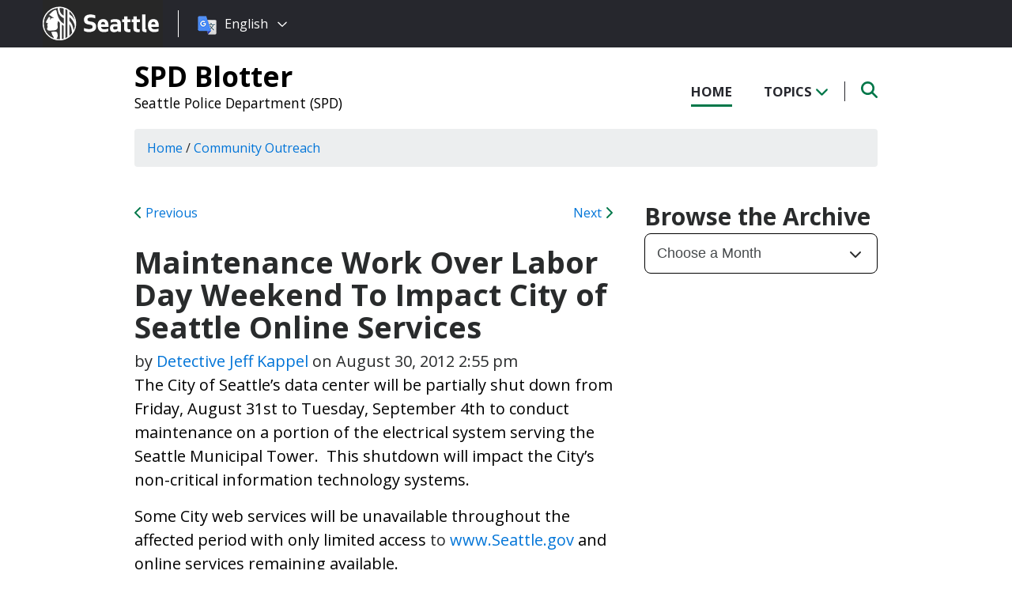

--- FILE ---
content_type: text/html; charset=UTF-8
request_url: https://spdblotter.seattle.gov/2012/08/30/maintenance-work-over-labor-day-weekend-to-impact-city-of-seattle-online-services/
body_size: 12822
content:
<!DOCTYPE html PUBLIC "-//W3C//DTD XHTML 1.0 Transitional//EN" "http://www.w3.org/TR/xhtml1/DTD/xhtml1-transitional.dtd">
<html xmlns="http://www.w3.org/1999/xhtml" lang="en-US" xml:lang="en-US">
<head profile="http://gmpg.org/xfn/11">
<meta http-equiv="Content-Type" content="text/html; charset=UTF-8" />
	

<meta name="viewport" content="width=device-width, initial-scale=1" />
<meta name='robots' content='index, follow, max-image-preview:large, max-snippet:-1, max-video-preview:-1' />
	<style>img:is([sizes="auto" i], [sizes^="auto," i]) { contain-intrinsic-size: 3000px 1500px }</style>
	
	<!-- This site is optimized with the Yoast SEO plugin v26.8 - https://yoast.com/product/yoast-seo-wordpress/ -->
	<title>Maintenance Work Over Labor Day Weekend To Impact City of Seattle Online Services - SPD Blotter</title>
	<link rel="canonical" href="https://spdblotter.seattle.gov/2012/08/30/maintenance-work-over-labor-day-weekend-to-impact-city-of-seattle-online-services/" />
	<meta property="og:locale" content="en_US" />
	<meta property="og:type" content="article" />
	<meta property="og:title" content="Maintenance Work Over Labor Day Weekend To Impact City of Seattle Online Services - SPD Blotter" />
	<meta property="og:description" content="The City of Seattle’s data center will be partially shut down from Friday, August 31st to Tuesday, September 4th to conduct maintenance on a portion of the electrical system serving the Seattle Municipal Tower.  This shutdown will impact the City’s non-critical information technology systems.  Some City web services will be unavailable throughout the affected period with [&hellip;]" />
	<meta property="og:url" content="https://spdblotter.seattle.gov/2012/08/30/maintenance-work-over-labor-day-weekend-to-impact-city-of-seattle-online-services/" />
	<meta property="og:site_name" content="SPD Blotter" />
	<meta property="article:published_time" content="2012-08-30T21:55:13+00:00" />
	<meta name="author" content="Detective Jeff Kappel" />
	<meta name="twitter:card" content="summary_large_image" />
	<meta name="twitter:label1" content="Written by" />
	<meta name="twitter:data1" content="Detective Jeff Kappel" />
	<meta name="twitter:label2" content="Est. reading time" />
	<meta name="twitter:data2" content="1 minute" />
	<script type="application/ld+json" class="yoast-schema-graph">{"@context":"https://schema.org","@graph":[{"@type":"Article","@id":"https://spdblotter.seattle.gov/2012/08/30/maintenance-work-over-labor-day-weekend-to-impact-city-of-seattle-online-services/#article","isPartOf":{"@id":"https://spdblotter.seattle.gov/2012/08/30/maintenance-work-over-labor-day-weekend-to-impact-city-of-seattle-online-services/"},"author":{"name":"Detective Jeff Kappel","@id":"https://spdblotter.seattle.gov/#/schema/person/f021e8c68c2e91d069d382c5fa08a17b"},"headline":"Maintenance Work Over Labor Day Weekend To Impact City of Seattle Online Services","datePublished":"2012-08-30T21:55:13+00:00","mainEntityOfPage":{"@id":"https://spdblotter.seattle.gov/2012/08/30/maintenance-work-over-labor-day-weekend-to-impact-city-of-seattle-online-services/"},"wordCount":202,"articleSection":["Community Outreach","General"],"inLanguage":"en-US"},{"@type":"WebPage","@id":"https://spdblotter.seattle.gov/2012/08/30/maintenance-work-over-labor-day-weekend-to-impact-city-of-seattle-online-services/","url":"https://spdblotter.seattle.gov/2012/08/30/maintenance-work-over-labor-day-weekend-to-impact-city-of-seattle-online-services/","name":"Maintenance Work Over Labor Day Weekend To Impact City of Seattle Online Services - SPD Blotter","isPartOf":{"@id":"https://spdblotter.seattle.gov/#website"},"datePublished":"2012-08-30T21:55:13+00:00","author":{"@id":"https://spdblotter.seattle.gov/#/schema/person/f021e8c68c2e91d069d382c5fa08a17b"},"inLanguage":"en-US","potentialAction":[{"@type":"ReadAction","target":["https://spdblotter.seattle.gov/2012/08/30/maintenance-work-over-labor-day-weekend-to-impact-city-of-seattle-online-services/"]}]},{"@type":"WebSite","@id":"https://spdblotter.seattle.gov/#website","url":"https://spdblotter.seattle.gov/","name":"SPD Blotter","description":"Seattle Police Department (SPD)","potentialAction":[{"@type":"SearchAction","target":{"@type":"EntryPoint","urlTemplate":"https://spdblotter.seattle.gov/?s={search_term_string}"},"query-input":{"@type":"PropertyValueSpecification","valueRequired":true,"valueName":"search_term_string"}}],"inLanguage":"en-US"},{"@type":"Person","@id":"https://spdblotter.seattle.gov/#/schema/person/f021e8c68c2e91d069d382c5fa08a17b","name":"Detective Jeff Kappel","image":{"@type":"ImageObject","inLanguage":"en-US","@id":"https://spdblotter.seattle.gov/#/schema/person/image/","url":"https://secure.gravatar.com/avatar/d3c42a5576a73790035e21be5f37cf8ca86772954d00be2484472cd37c76bae0?s=96&d=http%3A%2F%2Fspdblotter.seattlemulti.wpengine.com%2F%2Fwp-content%2Fthemes%2Fcatalyst%2Fimages%2Fcustom-avatar.jpg&r=g","contentUrl":"https://secure.gravatar.com/avatar/d3c42a5576a73790035e21be5f37cf8ca86772954d00be2484472cd37c76bae0?s=96&d=http%3A%2F%2Fspdblotter.seattlemulti.wpengine.com%2F%2Fwp-content%2Fthemes%2Fcatalyst%2Fimages%2Fcustom-avatar.jpg&r=g","caption":"Detective Jeff Kappel"},"url":"https://spdblotter.seattle.gov/author/jkappel/"}]}</script>
	<!-- / Yoast SEO plugin. -->


<link rel='dns-prefetch' href='//platform-api.sharethis.com' />
<link rel='dns-prefetch' href='//kit.fontawesome.com' />
<link rel='dns-prefetch' href='//fonts.googleapis.com' />
<link rel='dns-prefetch' href='//maxcdn.bootstrapcdn.com' />
<link rel="alternate" type="application/rss+xml" title="SPD Blotter &raquo; Feed" href="https://spdblotter.seattle.gov/feed/" />
<link rel="alternate" type="application/rss+xml" title="SPD Blotter &raquo; Comments Feed" href="https://spdblotter.seattle.gov/comments/feed/" />
<script type="text/javascript">
/* <![CDATA[ */
window._wpemojiSettings = {"baseUrl":"https:\/\/s.w.org\/images\/core\/emoji\/16.0.1\/72x72\/","ext":".png","svgUrl":"https:\/\/s.w.org\/images\/core\/emoji\/16.0.1\/svg\/","svgExt":".svg","source":{"concatemoji":"https:\/\/spdblotter.seattle.gov\/wp-includes\/js\/wp-emoji-release.min.js?ver=6.8.3"}};
/*! This file is auto-generated */
!function(s,n){var o,i,e;function c(e){try{var t={supportTests:e,timestamp:(new Date).valueOf()};sessionStorage.setItem(o,JSON.stringify(t))}catch(e){}}function p(e,t,n){e.clearRect(0,0,e.canvas.width,e.canvas.height),e.fillText(t,0,0);var t=new Uint32Array(e.getImageData(0,0,e.canvas.width,e.canvas.height).data),a=(e.clearRect(0,0,e.canvas.width,e.canvas.height),e.fillText(n,0,0),new Uint32Array(e.getImageData(0,0,e.canvas.width,e.canvas.height).data));return t.every(function(e,t){return e===a[t]})}function u(e,t){e.clearRect(0,0,e.canvas.width,e.canvas.height),e.fillText(t,0,0);for(var n=e.getImageData(16,16,1,1),a=0;a<n.data.length;a++)if(0!==n.data[a])return!1;return!0}function f(e,t,n,a){switch(t){case"flag":return n(e,"\ud83c\udff3\ufe0f\u200d\u26a7\ufe0f","\ud83c\udff3\ufe0f\u200b\u26a7\ufe0f")?!1:!n(e,"\ud83c\udde8\ud83c\uddf6","\ud83c\udde8\u200b\ud83c\uddf6")&&!n(e,"\ud83c\udff4\udb40\udc67\udb40\udc62\udb40\udc65\udb40\udc6e\udb40\udc67\udb40\udc7f","\ud83c\udff4\u200b\udb40\udc67\u200b\udb40\udc62\u200b\udb40\udc65\u200b\udb40\udc6e\u200b\udb40\udc67\u200b\udb40\udc7f");case"emoji":return!a(e,"\ud83e\udedf")}return!1}function g(e,t,n,a){var r="undefined"!=typeof WorkerGlobalScope&&self instanceof WorkerGlobalScope?new OffscreenCanvas(300,150):s.createElement("canvas"),o=r.getContext("2d",{willReadFrequently:!0}),i=(o.textBaseline="top",o.font="600 32px Arial",{});return e.forEach(function(e){i[e]=t(o,e,n,a)}),i}function t(e){var t=s.createElement("script");t.src=e,t.defer=!0,s.head.appendChild(t)}"undefined"!=typeof Promise&&(o="wpEmojiSettingsSupports",i=["flag","emoji"],n.supports={everything:!0,everythingExceptFlag:!0},e=new Promise(function(e){s.addEventListener("DOMContentLoaded",e,{once:!0})}),new Promise(function(t){var n=function(){try{var e=JSON.parse(sessionStorage.getItem(o));if("object"==typeof e&&"number"==typeof e.timestamp&&(new Date).valueOf()<e.timestamp+604800&&"object"==typeof e.supportTests)return e.supportTests}catch(e){}return null}();if(!n){if("undefined"!=typeof Worker&&"undefined"!=typeof OffscreenCanvas&&"undefined"!=typeof URL&&URL.createObjectURL&&"undefined"!=typeof Blob)try{var e="postMessage("+g.toString()+"("+[JSON.stringify(i),f.toString(),p.toString(),u.toString()].join(",")+"));",a=new Blob([e],{type:"text/javascript"}),r=new Worker(URL.createObjectURL(a),{name:"wpTestEmojiSupports"});return void(r.onmessage=function(e){c(n=e.data),r.terminate(),t(n)})}catch(e){}c(n=g(i,f,p,u))}t(n)}).then(function(e){for(var t in e)n.supports[t]=e[t],n.supports.everything=n.supports.everything&&n.supports[t],"flag"!==t&&(n.supports.everythingExceptFlag=n.supports.everythingExceptFlag&&n.supports[t]);n.supports.everythingExceptFlag=n.supports.everythingExceptFlag&&!n.supports.flag,n.DOMReady=!1,n.readyCallback=function(){n.DOMReady=!0}}).then(function(){return e}).then(function(){var e;n.supports.everything||(n.readyCallback(),(e=n.source||{}).concatemoji?t(e.concatemoji):e.wpemoji&&e.twemoji&&(t(e.twemoji),t(e.wpemoji)))}))}((window,document),window._wpemojiSettings);
/* ]]> */
</script>
<style id='wp-emoji-styles-inline-css' type='text/css'>

	img.wp-smiley, img.emoji {
		display: inline !important;
		border: none !important;
		box-shadow: none !important;
		height: 1em !important;
		width: 1em !important;
		margin: 0 0.07em !important;
		vertical-align: -0.1em !important;
		background: none !important;
		padding: 0 !important;
	}
</style>
<link rel='stylesheet' id='wp-block-library-css' href='https://spdblotter.seattle.gov/wp-includes/css/dist/block-library/style.min.css?ver=6.8.3' type='text/css' media='all' />
<style id='classic-theme-styles-inline-css' type='text/css'>
/*! This file is auto-generated */
.wp-block-button__link{color:#fff;background-color:#32373c;border-radius:9999px;box-shadow:none;text-decoration:none;padding:calc(.667em + 2px) calc(1.333em + 2px);font-size:1.125em}.wp-block-file__button{background:#32373c;color:#fff;text-decoration:none}
</style>
<style id='global-styles-inline-css' type='text/css'>
:root{--wp--preset--aspect-ratio--square: 1;--wp--preset--aspect-ratio--4-3: 4/3;--wp--preset--aspect-ratio--3-4: 3/4;--wp--preset--aspect-ratio--3-2: 3/2;--wp--preset--aspect-ratio--2-3: 2/3;--wp--preset--aspect-ratio--16-9: 16/9;--wp--preset--aspect-ratio--9-16: 9/16;--wp--preset--color--black: #000000;--wp--preset--color--cyan-bluish-gray: #abb8c3;--wp--preset--color--white: #ffffff;--wp--preset--color--pale-pink: #f78da7;--wp--preset--color--vivid-red: #cf2e2e;--wp--preset--color--luminous-vivid-orange: #ff6900;--wp--preset--color--luminous-vivid-amber: #fcb900;--wp--preset--color--light-green-cyan: #7bdcb5;--wp--preset--color--vivid-green-cyan: #00d084;--wp--preset--color--pale-cyan-blue: #8ed1fc;--wp--preset--color--vivid-cyan-blue: #0693e3;--wp--preset--color--vivid-purple: #9b51e0;--wp--preset--gradient--vivid-cyan-blue-to-vivid-purple: linear-gradient(135deg,rgba(6,147,227,1) 0%,rgb(155,81,224) 100%);--wp--preset--gradient--light-green-cyan-to-vivid-green-cyan: linear-gradient(135deg,rgb(122,220,180) 0%,rgb(0,208,130) 100%);--wp--preset--gradient--luminous-vivid-amber-to-luminous-vivid-orange: linear-gradient(135deg,rgba(252,185,0,1) 0%,rgba(255,105,0,1) 100%);--wp--preset--gradient--luminous-vivid-orange-to-vivid-red: linear-gradient(135deg,rgba(255,105,0,1) 0%,rgb(207,46,46) 100%);--wp--preset--gradient--very-light-gray-to-cyan-bluish-gray: linear-gradient(135deg,rgb(238,238,238) 0%,rgb(169,184,195) 100%);--wp--preset--gradient--cool-to-warm-spectrum: linear-gradient(135deg,rgb(74,234,220) 0%,rgb(151,120,209) 20%,rgb(207,42,186) 40%,rgb(238,44,130) 60%,rgb(251,105,98) 80%,rgb(254,248,76) 100%);--wp--preset--gradient--blush-light-purple: linear-gradient(135deg,rgb(255,206,236) 0%,rgb(152,150,240) 100%);--wp--preset--gradient--blush-bordeaux: linear-gradient(135deg,rgb(254,205,165) 0%,rgb(254,45,45) 50%,rgb(107,0,62) 100%);--wp--preset--gradient--luminous-dusk: linear-gradient(135deg,rgb(255,203,112) 0%,rgb(199,81,192) 50%,rgb(65,88,208) 100%);--wp--preset--gradient--pale-ocean: linear-gradient(135deg,rgb(255,245,203) 0%,rgb(182,227,212) 50%,rgb(51,167,181) 100%);--wp--preset--gradient--electric-grass: linear-gradient(135deg,rgb(202,248,128) 0%,rgb(113,206,126) 100%);--wp--preset--gradient--midnight: linear-gradient(135deg,rgb(2,3,129) 0%,rgb(40,116,252) 100%);--wp--preset--font-size--small: 13px;--wp--preset--font-size--medium: 20px;--wp--preset--font-size--large: 36px;--wp--preset--font-size--x-large: 42px;--wp--preset--spacing--20: 0.44rem;--wp--preset--spacing--30: 0.67rem;--wp--preset--spacing--40: 1rem;--wp--preset--spacing--50: 1.5rem;--wp--preset--spacing--60: 2.25rem;--wp--preset--spacing--70: 3.38rem;--wp--preset--spacing--80: 5.06rem;--wp--preset--shadow--natural: 6px 6px 9px rgba(0, 0, 0, 0.2);--wp--preset--shadow--deep: 12px 12px 50px rgba(0, 0, 0, 0.4);--wp--preset--shadow--sharp: 6px 6px 0px rgba(0, 0, 0, 0.2);--wp--preset--shadow--outlined: 6px 6px 0px -3px rgba(255, 255, 255, 1), 6px 6px rgba(0, 0, 0, 1);--wp--preset--shadow--crisp: 6px 6px 0px rgba(0, 0, 0, 1);}:where(.is-layout-flex){gap: 0.5em;}:where(.is-layout-grid){gap: 0.5em;}body .is-layout-flex{display: flex;}.is-layout-flex{flex-wrap: wrap;align-items: center;}.is-layout-flex > :is(*, div){margin: 0;}body .is-layout-grid{display: grid;}.is-layout-grid > :is(*, div){margin: 0;}:where(.wp-block-columns.is-layout-flex){gap: 2em;}:where(.wp-block-columns.is-layout-grid){gap: 2em;}:where(.wp-block-post-template.is-layout-flex){gap: 1.25em;}:where(.wp-block-post-template.is-layout-grid){gap: 1.25em;}.has-black-color{color: var(--wp--preset--color--black) !important;}.has-cyan-bluish-gray-color{color: var(--wp--preset--color--cyan-bluish-gray) !important;}.has-white-color{color: var(--wp--preset--color--white) !important;}.has-pale-pink-color{color: var(--wp--preset--color--pale-pink) !important;}.has-vivid-red-color{color: var(--wp--preset--color--vivid-red) !important;}.has-luminous-vivid-orange-color{color: var(--wp--preset--color--luminous-vivid-orange) !important;}.has-luminous-vivid-amber-color{color: var(--wp--preset--color--luminous-vivid-amber) !important;}.has-light-green-cyan-color{color: var(--wp--preset--color--light-green-cyan) !important;}.has-vivid-green-cyan-color{color: var(--wp--preset--color--vivid-green-cyan) !important;}.has-pale-cyan-blue-color{color: var(--wp--preset--color--pale-cyan-blue) !important;}.has-vivid-cyan-blue-color{color: var(--wp--preset--color--vivid-cyan-blue) !important;}.has-vivid-purple-color{color: var(--wp--preset--color--vivid-purple) !important;}.has-black-background-color{background-color: var(--wp--preset--color--black) !important;}.has-cyan-bluish-gray-background-color{background-color: var(--wp--preset--color--cyan-bluish-gray) !important;}.has-white-background-color{background-color: var(--wp--preset--color--white) !important;}.has-pale-pink-background-color{background-color: var(--wp--preset--color--pale-pink) !important;}.has-vivid-red-background-color{background-color: var(--wp--preset--color--vivid-red) !important;}.has-luminous-vivid-orange-background-color{background-color: var(--wp--preset--color--luminous-vivid-orange) !important;}.has-luminous-vivid-amber-background-color{background-color: var(--wp--preset--color--luminous-vivid-amber) !important;}.has-light-green-cyan-background-color{background-color: var(--wp--preset--color--light-green-cyan) !important;}.has-vivid-green-cyan-background-color{background-color: var(--wp--preset--color--vivid-green-cyan) !important;}.has-pale-cyan-blue-background-color{background-color: var(--wp--preset--color--pale-cyan-blue) !important;}.has-vivid-cyan-blue-background-color{background-color: var(--wp--preset--color--vivid-cyan-blue) !important;}.has-vivid-purple-background-color{background-color: var(--wp--preset--color--vivid-purple) !important;}.has-black-border-color{border-color: var(--wp--preset--color--black) !important;}.has-cyan-bluish-gray-border-color{border-color: var(--wp--preset--color--cyan-bluish-gray) !important;}.has-white-border-color{border-color: var(--wp--preset--color--white) !important;}.has-pale-pink-border-color{border-color: var(--wp--preset--color--pale-pink) !important;}.has-vivid-red-border-color{border-color: var(--wp--preset--color--vivid-red) !important;}.has-luminous-vivid-orange-border-color{border-color: var(--wp--preset--color--luminous-vivid-orange) !important;}.has-luminous-vivid-amber-border-color{border-color: var(--wp--preset--color--luminous-vivid-amber) !important;}.has-light-green-cyan-border-color{border-color: var(--wp--preset--color--light-green-cyan) !important;}.has-vivid-green-cyan-border-color{border-color: var(--wp--preset--color--vivid-green-cyan) !important;}.has-pale-cyan-blue-border-color{border-color: var(--wp--preset--color--pale-cyan-blue) !important;}.has-vivid-cyan-blue-border-color{border-color: var(--wp--preset--color--vivid-cyan-blue) !important;}.has-vivid-purple-border-color{border-color: var(--wp--preset--color--vivid-purple) !important;}.has-vivid-cyan-blue-to-vivid-purple-gradient-background{background: var(--wp--preset--gradient--vivid-cyan-blue-to-vivid-purple) !important;}.has-light-green-cyan-to-vivid-green-cyan-gradient-background{background: var(--wp--preset--gradient--light-green-cyan-to-vivid-green-cyan) !important;}.has-luminous-vivid-amber-to-luminous-vivid-orange-gradient-background{background: var(--wp--preset--gradient--luminous-vivid-amber-to-luminous-vivid-orange) !important;}.has-luminous-vivid-orange-to-vivid-red-gradient-background{background: var(--wp--preset--gradient--luminous-vivid-orange-to-vivid-red) !important;}.has-very-light-gray-to-cyan-bluish-gray-gradient-background{background: var(--wp--preset--gradient--very-light-gray-to-cyan-bluish-gray) !important;}.has-cool-to-warm-spectrum-gradient-background{background: var(--wp--preset--gradient--cool-to-warm-spectrum) !important;}.has-blush-light-purple-gradient-background{background: var(--wp--preset--gradient--blush-light-purple) !important;}.has-blush-bordeaux-gradient-background{background: var(--wp--preset--gradient--blush-bordeaux) !important;}.has-luminous-dusk-gradient-background{background: var(--wp--preset--gradient--luminous-dusk) !important;}.has-pale-ocean-gradient-background{background: var(--wp--preset--gradient--pale-ocean) !important;}.has-electric-grass-gradient-background{background: var(--wp--preset--gradient--electric-grass) !important;}.has-midnight-gradient-background{background: var(--wp--preset--gradient--midnight) !important;}.has-small-font-size{font-size: var(--wp--preset--font-size--small) !important;}.has-medium-font-size{font-size: var(--wp--preset--font-size--medium) !important;}.has-large-font-size{font-size: var(--wp--preset--font-size--large) !important;}.has-x-large-font-size{font-size: var(--wp--preset--font-size--x-large) !important;}
:where(.wp-block-post-template.is-layout-flex){gap: 1.25em;}:where(.wp-block-post-template.is-layout-grid){gap: 1.25em;}
:where(.wp-block-columns.is-layout-flex){gap: 2em;}:where(.wp-block-columns.is-layout-grid){gap: 2em;}
:root :where(.wp-block-pullquote){font-size: 1.5em;line-height: 1.6;}
</style>
<link rel='stylesheet' id='share-this-share-buttons-sticky-css' href='https://spdblotter.seattle.gov/wp-content/plugins/sharethis-share-buttons/css/mu-style.css?ver=1754714307' type='text/css' media='all' />
<link rel='stylesheet' id='font-montserrat-css' href='https://fonts.googleapis.com/css?family=Montserrat%3A700&#038;ver=6.8.3' type='text/css' media='all' />
<link rel='stylesheet' id='font-open-sans-css' href='https://fonts.googleapis.com/css?family=Open+Sans%3A400%2C700%2C800%2C600%2C300&#038;ver=6.8.3' type='text/css' media='all' />
<link rel='stylesheet' id='css-bootstrap-css' href='https://maxcdn.bootstrapcdn.com/bootstrap/4.0.0-alpha.6/css/bootstrap.min.css?ver=6.8.3' type='text/css' media='all' />
<link rel='stylesheet' id='sea18-css' href='https://spdblotter.seattle.gov/wp-content/themes/genesis-sea/style.css?ver=1.0.0' type='text/css' media='all' />
<script type="text/javascript" src="//platform-api.sharethis.com/js/sharethis.js?ver=2.3.6#property=6539cb5947b72500190cf821&amp;product=-buttons&amp;source=sharethis-share-buttons-wordpress" id="share-this-share-buttons-mu-js"></script>
<script type="text/javascript" src="https://spdblotter.seattle.gov/wp-includes/js/jquery/jquery.min.js?ver=3.7.1" id="jquery-core-js"></script>
<script type="text/javascript" src="https://spdblotter.seattle.gov/wp-includes/js/jquery/jquery-migrate.min.js?ver=3.4.1" id="jquery-migrate-js"></script>
<script type="text/javascript" src="https://spdblotter.seattle.gov/wp-content/themes/genesis-sea/assets/js/main.js?ver=1.0" id="js-main-js"></script>
<script type="text/javascript" src="https://kit.fontawesome.com/4ead295390.js?ver=6.8.3" id="js-fontawesome-js"></script>
<script type="text/javascript" src="https://spdblotter.seattle.gov/wp-content/themes/genesis-sea/assets/js/autoSeaBrand.js?ver=1.0" id="js-seabrand-js"></script>
<!--[if lt IE 9]>
<script type="text/javascript" src="https://spdblotter.seattle.gov/wp-content/themes/genesis/lib/js/html5shiv.min.js?ver=3.7.3" id="html5shiv-js"></script>
<![endif]-->
<link rel="https://api.w.org/" href="https://spdblotter.seattle.gov/wp-json/" /><link rel="alternate" title="JSON" type="application/json" href="https://spdblotter.seattle.gov/wp-json/wp/v2/posts/20448" /><link rel="EditURI" type="application/rsd+xml" title="RSD" href="https://spdblotter.seattle.gov/xmlrpc.php?rsd" />
<link rel='shortlink' href='https://spdblotter.seattle.gov/?p=20448' />
<link rel="alternate" title="oEmbed (JSON)" type="application/json+oembed" href="https://spdblotter.seattle.gov/wp-json/oembed/1.0/embed?url=https%3A%2F%2Fspdblotter.seattle.gov%2F2012%2F08%2F30%2Fmaintenance-work-over-labor-day-weekend-to-impact-city-of-seattle-online-services%2F" />
<link rel="alternate" title="oEmbed (XML)" type="text/xml+oembed" href="https://spdblotter.seattle.gov/wp-json/oembed/1.0/embed?url=https%3A%2F%2Fspdblotter.seattle.gov%2F2012%2F08%2F30%2Fmaintenance-work-over-labor-day-weekend-to-impact-city-of-seattle-online-services%2F&#038;format=xml" />
<!-- Crazy Egg Script -->
<script type="text/javascript" src="//script.crazyegg.com/pages/scripts/0010/8436.js" async="async"></script>

<script type='text/javascript'>
(function (d, t) {
  var bh = d.createElement(t), s = d.getElementsByTagName(t)[0];
  bh.type = 'text/javascript';
  bh.src = 'https://www.bugherd.com/sidebarv2.js?apikey=axxv9648hkbzj5ahevmmjq';
  s.parentNode.insertBefore(bh, s);
  })(document, 'script');
</script><link rel="icon" href="https://spdblotter.seattle.gov/wp-content/uploads/sites/11/2019/04/cropped-CS_logo_816bbt-32x32.jpg" sizes="32x32" />
<link rel="icon" href="https://spdblotter.seattle.gov/wp-content/uploads/sites/11/2019/04/cropped-CS_logo_816bbt-192x192.jpg" sizes="192x192" />
<link rel="apple-touch-icon" href="https://spdblotter.seattle.gov/wp-content/uploads/sites/11/2019/04/cropped-CS_logo_816bbt-180x180.jpg" />
<meta name="msapplication-TileImage" content="https://spdblotter.seattle.gov/wp-content/uploads/sites/11/2019/04/cropped-CS_logo_816bbt-270x270.jpg" />
		<style type="text/css" id="wp-custom-css">
			/* Featured Posts Sidebar Widget */
.youMightAlsoLike h2 {
	display: none;
}

/* Significant Incident Reports Page */
.page-id-33964 .entry-content .featureImage,
.page-id-33964 #sidebar
{ display: none; }


/* Trending Tags */
.trendingTags {
    display: none;
}		</style>
		
<link rel="apple-touch-icon-precomposed" sizes="57x57" href="/wp-content/themes/genesis-sea/assets/ico/apple-touch-icon-57x57.png" />
<link rel="apple-touch-icon-precomposed" sizes="114x114" href="/wp-content/themes/genesis-sea/assets/ico/apple-touch-icon-114x114.png" />
<link rel="apple-touch-icon-precomposed" sizes="72x72" href="/wp-content/themes/genesis-sea/assets/ico/apple-touch-icon-72x72.png" />
<link rel="apple-touch-icon-precomposed" sizes="144x144" href="/wp-content/themes/genesis-sea/assets/ico/apple-touch-icon-144x144.png" />
<link rel="apple-touch-icon-precomposed" sizes="60x60" href="/wp-content/themes/genesis-sea/assets/ico/apple-touch-icon-60x60.png" />
<link rel="apple-touch-icon-precomposed" sizes="120x120" href="/wp-content/themes/genesis-sea/assets/ico/apple-touch-icon-120x120.png" />
<link rel="apple-touch-icon-precomposed" sizes="76x76" href="/wp-content/themes/genesis-sea/assets/ico/apple-touch-icon-76x76.png" />
<link rel="apple-touch-icon-precomposed" sizes="152x152" href="/wp-content/themes/genesis-sea/assets/ico/apple-touch-icon-152x152.png" />
<link rel="icon" type="image/png" href="/wp-content/themes/genesis-sea/assets/ico/favicon-196x196.png" sizes="196x196" />
<link rel="icon" type="image/png" href="/wp-content/themes/genesis-sea/assets/ico/favicon-96x96.png" sizes="96x96" />
<link rel="icon" type="image/png" href="/wp-content/themes/genesis-sea/assets/ico/favicon-32x32.png" sizes="32x32" />
<link rel="icon" type="image/png" href="/wp-content/themes/genesis-sea/assets/ico/favicon-16x16.png" sizes="16x16" />
<link rel="icon" type="image/png" href="/wp-content/themes/genesis-sea/assets/ico/favicon-128.png" sizes="128x128" />
<link rel="shortcut icon" href="/wp-content/themes/genesis-sea/assets/ico/favicon.ico" type="image/x-icon">
<link rel="icon" href="/wp-content/themes/genesis-sea/assets/ico/favicon.ico" type="image/x-icon">
<meta name="application-name" content="&nbsp;" />
<meta name="msapplication-TileColor" content="#FFFFFF" />
<meta name="msapplication-TileImage" content="/wp-content/themes/genesis-sea/assets/ico/mstile-144x144.png" />
<meta name="msapplication-square70x70logo" content="/wp-content/themes/genesis-sea/assets/ico/mstile-70x70.png" />
<meta name="msapplication-square150x150logo" content="/wp-content/themes/genesis-sea/assets/ico/mstile-150x150.png" />
<meta name="msapplication-wide310x150logo" content="/wp-content/themes/genesis-sea/assets/ico/mstile-310x150.png" />
<meta name="msapplication-square310x310logo" content="/wp-content/themes/genesis-sea/assets/ico/mstile-310x310.png" /> 


    <!-- Universal Analytics Start -->
    <script>
    (function(i,s,o,g,r,a,m){i['GoogleAnalyticsObject']=r;i[r]=i[r]||function(){
    (i[r].q=i[r].q||[]).push(arguments)},i[r].l=1*new Date();a=s.createElement(o),
    m=s.getElementsByTagName(o)[0];a.async=1;a.src=g;m.parentNode.insertBefore(a,m)
    })(window,document,'script','//www.google-analytics.com/analytics.js','ga');

    ga('create', 'UA-25480780-1', 'auto');
    ga('create', 'UA-42479108-1','auto', {'name': 'rollup'}); // create rolltracker
    ga('send', 'pageview');  // blogs-gatc
    ga('rollup.send', 'pageview');  // Send pageview to rollup tracker.
    </script>
    <!-- Universal Analytics End -->

    <!-- Global site tag (gtag.js) - Google Analytics -->
    <script async src="https://www.googletagmanager.com/gtag/js?id=G-KQ5MT81MZG"></script>
    <script>
    window.dataLayer = window.dataLayer || [];
    function gtag(){dataLayer.push(arguments);}
    gtag('js', new Date());

    gtag('config', 'G-KQ5MT81MZG');
    </script>



<!--[if lt IE 9]>
    <script src="//html5shiv.googlecode.com/svn/trunk/html5.js"></script>
    <script>window.html5 || document.write('<script src="js/vendor/html5shiv.js"><\/script>')</script>
<![endif]-->
</head>
<!--[if lt IE 8]>
    <p class="browserupgrade">You are using an <strong>outdated</strong> browser. Please <a href="http://browsehappy.com/">upgrade your browser</a> to improve your experience.</p>
<![endif]-->


<body class="wp-singular post-template-default single single-post postid-20448 single-format-standard wp-theme-genesis wp-child-theme-genesis-sea content-sidebar">

<script>
    var seaBrandConfig = {
        translation: true,
        search: false,
        footer: false,
    }  
</script>
<div id="deptHeader">
    <div class="container">
        <div id="deptInfo">            
            <a href="/" class="blogTitle">SPD Blotter</a>

                            <a href="https://www.seattle.gov/police" target="_blank" class="deptTitle">Seattle Police Department (SPD)</a>
                    </div>
        <div id="top-nav_Wrap">
            <nav id="top-nav">
                <ul id="top-nav_List">
                    <li><a href="/" >Home</a></li>
                    <li><button id="topicToggle" class="current-menu-item">Topics <i class="fas fa-chevron-down"></i></button></li>
                                        <li><button id="searchToggle" class=""><span class="fa-solid fa-search"></span></button></li>
                </ul>
            </nav>
            <div id="top-nav_LeftGradient">
                <svg width="100%" height="25">
                    <linearGradient id="grad1" x1="0%" y1="0%" x2="100%" y2="0%">
                        <stop offset="0%" style="stop-color:rgb(255,255,255);stop-opacity:1" />
                        <stop offset="100%" style="stop-color:rgb(255,255,255);stop-opacity:0" />
                    </linearGradient>
                    <rect width="100%" height="25" style="fill:url(#grad1);" />
                </svg>
            </div>
            <div id="top-nav_RightGradient">
                <svg width="100%" height="25">
                    <linearGradient id="grad2" x1="100%" y1="0%" x2="0%" y2="0%">
                        <stop offset="0%" style="stop-color:rgb(255,255,255);stop-opacity:1" />
                        <stop offset="100%" style="stop-color:rgb(255,255,255);stop-opacity:0" />
                    </linearGradient>
                    <rect width="100%" height="25" style="fill:url(#grad2);" />
                </svg>
            </div>
        </div>
    </div>
</div>
<div id="search" class="">
    <div class="container">
        <form role="search" method="get" action="/">
            <label for="qS" class="sr-only">Search</label>
            <input id="qS" type="text" class="form-control" name="s" placeholder="Type then hit enter to search..." aria-labeledby="searchButton">
            <button id="searchButton" type="submit" class="btn" name="btnSearch" value="Search">
                Search
            </button>                                               
        </form>
    </div>
</div>
<div id="topics">
    <div class="container">
        <h2>Find Posts By Topic</h2>
        <div id="subnav"><ul id="menu-topics-nav" class="menu genesis-nav-menu menu-secondary"><li id="menu-item-33091" class="menu-item menu-item-type-taxonomy menu-item-object-category menu-item-has-children menu-item-33091"><a href="https://spdblotter.seattle.gov/category/police-precincts/">Police Precincts</a>
<ul class="sub-menu">
	<li id="menu-item-33092" class="menu-item menu-item-type-taxonomy menu-item-object-category menu-item-33092"><a href="https://spdblotter.seattle.gov/category/police-precincts/east-precinct/">East Precinct</a></li>
	<li id="menu-item-33093" class="menu-item menu-item-type-taxonomy menu-item-object-category menu-item-33093"><a href="https://spdblotter.seattle.gov/category/police-precincts/north-precinct/">North Precinct</a></li>
	<li id="menu-item-33095" class="menu-item menu-item-type-taxonomy menu-item-object-category menu-item-33095"><a href="https://spdblotter.seattle.gov/category/police-precincts/sw-precinct/">Southwest Precinct</a></li>
	<li id="menu-item-33094" class="menu-item menu-item-type-taxonomy menu-item-object-category menu-item-33094"><a href="https://spdblotter.seattle.gov/category/police-precincts/south-precinct/">South Precinct</a></li>
	<li id="menu-item-33096" class="menu-item menu-item-type-taxonomy menu-item-object-category menu-item-33096"><a href="https://spdblotter.seattle.gov/category/police-precincts/west-precinct/">West Precinct</a></li>
</ul>
</li>
<li id="menu-item-33086" class="menu-item menu-item-type-taxonomy menu-item-object-category menu-item-33086"><a href="https://spdblotter.seattle.gov/category/data/">Data and Crime Trends</a></li>
<li id="menu-item-33087" class="menu-item menu-item-type-taxonomy menu-item-object-category menu-item-has-children menu-item-33087"><a href="https://spdblotter.seattle.gov/category/investigations/">Investigations</a>
<ul class="sub-menu">
	<li id="menu-item-33088" class="menu-item menu-item-type-taxonomy menu-item-object-category menu-item-33088"><a href="https://spdblotter.seattle.gov/category/investigations/2018_homicides/">2018 Homicides</a></li>
	<li id="menu-item-33089" class="menu-item menu-item-type-taxonomy menu-item-object-category menu-item-33089"><a href="https://spdblotter.seattle.gov/category/investigations/2019-homicides/">2019 Homicides</a></li>
	<li id="menu-item-33090" class="menu-item menu-item-type-taxonomy menu-item-object-category menu-item-33090"><a href="https://spdblotter.seattle.gov/category/investigations/2020-homicides/">2020 Homicides</a></li>
</ul>
</li>
<li id="menu-item-33097" class="menu-item menu-item-type-taxonomy menu-item-object-category menu-item-has-children menu-item-33097"><a href="https://spdblotter.seattle.gov/category/statements-and-news-releases/">Statements and News Releases</a>
<ul class="sub-menu">
	<li id="menu-item-33099" class="menu-item menu-item-type-taxonomy menu-item-object-category menu-item-33099"><a href="https://spdblotter.seattle.gov/category/statements-and-news-releases/chief-of-police/">Chief of Police</a></li>
	<li id="menu-item-33101" class="menu-item menu-item-type-taxonomy menu-item-object-category menu-item-33101"><a href="https://spdblotter.seattle.gov/category/statements-and-news-releases/news-releases/">News Releases</a></li>
	<li id="menu-item-33100" class="menu-item menu-item-type-taxonomy menu-item-object-category menu-item-33100"><a href="https://spdblotter.seattle.gov/category/statements-and-news-releases/events/">Events</a></li>
	<li id="menu-item-33098" class="menu-item menu-item-type-taxonomy menu-item-object-category menu-item-33098"><a href="https://spdblotter.seattle.gov/category/statements-and-news-releases/alerts-community-outreach/">Alerts</a></li>
</ul>
</li>
<li id="menu-item-33084" class="menu-item menu-item-type-taxonomy menu-item-object-category current-post-ancestor current-menu-parent current-post-parent menu-item-33084"><a href="https://spdblotter.seattle.gov/category/community-outreach/">Community Outreach</a></li>
<li id="menu-item-33102" class="menu-item menu-item-type-taxonomy menu-item-object-category menu-item-33102"><a href="https://spdblotter.seattle.gov/category/traffic/">Traffic and Collisions</a></li>
<li id="menu-item-33973" class="menu-item menu-item-type-post_type menu-item-object-page menu-item-33973"><a href="https://spdblotter.seattle.gov/significant-incident-reports/">Significant Incident Reports</a></li>
</ul></div>    </div>
</div>


<div class="container"><div class="breadcrumb"><a href="https://spdblotter.seattle.gov/"><span class="breadcrumb-link-text-wrap" itemprop="name">Home</span></a> <span aria-label="breadcrumb separator">/</span> <a href="https://spdblotter.seattle.gov/category/community-outreach/"><span class="breadcrumb-link-text-wrap" itemprop="name">Community Outreach</span></a></div><div id="content-sidebar-wrap"><div id="content" class="hfeed"><div class="next-prev"><a href="https://spdblotter.seattle.gov/2012/08/28/two-arrested-for-trying-to-pimp-undercover-cops-at-westlake/" rel="prev"><i class="fas fa-chevron-left"></i> Previous</a><a href="https://spdblotter.seattle.gov/2012/08/30/strong-arm-robbery-suspect-arrested/" rel="next">Next <i class="fas fa-chevron-right"></i></a></div><div class="post-20448 post type-post status-publish format-standard hentry category-community-outreach category-general entry"><h1 class="entry-title">Maintenance Work Over Labor Day Weekend To Impact City of Seattle Online Services</h1>
<div class="post-info">by <span class="author vcard"><span class="fn"><a href="https://spdblotter.seattle.gov/author/jkappel/" rel="author">Detective Jeff Kappel</a></span></span> on <span class="date published time" title="2012-08-30T14:55:13-07:00">August 30, 2012 2:55 pm</span> </div><div class="entry-content"><div style="margin-top: 0px; margin-bottom: 0px;" class="sharethis-inline-share-buttons" ></div><p><span style="color: #000000;">The City of Seattle’s data center will be partially shut down from Friday, August 31st to Tuesday, September 4th to conduct maintenance on a portion of the electrical system serving the Seattle Municipal Tower.  This shutdown will impact the City’s non-critical information technology systems.  </span></p>
<p><span style="color: #000000;">Some City web services will be unavailable throughout the affected period with </span><span style="color: #000000;">only limited access</span> to <a title="Seattle.gov Home Page" href="http://www.seattle.gov/">www.Seattle.gov</a> <span style="color: #000000;">and online services remaining available.</span> </p>
<p><strong><span style="color: #000099;">Critical public safety systems, such as 911 and emergency dispatching, will <span style="text-decoration: underline;">NOT</span> be impacted by this partial shutdown. </span></strong></p>
<p><span style="color: #000000;">The maintenance will take 72 hours. Additional time will be required on either side of these 72 hours to shut down certain applications and servers and then start them back up. </span></p>
<p><span style="color: #000000;">Labor Day weekend was chosen to minimize the impacts to employees and to the public.</span></p>
<p><span style="color: #000000;">We highly recommend you try to conduct any important online business before the end of the day Thursday, August 30th.   </span> </p>
<p><span style="color: #000000;">We apologize for any inconvenience this outage may cause and urge you to plan in advance. </span></p>
<p><span style="color: #000000;">For additional information you can visit the following site:</span> <a href="http://alerts.seattle.gov/">http://alerts.seattle.gov</a>.</p>
<p><span style="color: #000000;">We wish everyone a safe Labor Day weekend!</span></p>
<p>&nbsp;</p>
</div><div class="post-meta"><span class="categories">Filed Under: <a href="https://spdblotter.seattle.gov/category/community-outreach/" rel="category tag">Community Outreach</a>, <a href="https://spdblotter.seattle.gov/category/general/" rel="category tag">General</a></span> <div class="sharethis-inline-share-buttons"></div></div></div><div class="next-prev"><a href="https://spdblotter.seattle.gov/2012/08/28/two-arrested-for-trying-to-pimp-undercover-cops-at-westlake/" rel="prev"><i class="fas fa-chevron-left"></i> Previous</a><a href="https://spdblotter.seattle.gov/2012/08/30/strong-arm-robbery-suspect-arrested/" rel="next">Next <i class="fas fa-chevron-right"></i></a></div></div><div id="sidebar" class="sidebar widget-area"><div class="widget widget-archive">
					<h4>Browse the Archive</h4>
					<div class="select-container">
						<select class="form-control form-control-lg" name="archive-dropdown" aria-label="Choose a Month" onchange="document.location.href=this.options[this.selectedIndex].value;">
			    			<option value="">Choose a Month</option>	<option value='https://spdblotter.seattle.gov/2026/01/'> January 2026 &nbsp;(42)</option>
	<option value='https://spdblotter.seattle.gov/2025/12/'> December 2025 &nbsp;(64)</option>
	<option value='https://spdblotter.seattle.gov/2025/11/'> November 2025 &nbsp;(55)</option>
	<option value='https://spdblotter.seattle.gov/2025/10/'> October 2025 &nbsp;(86)</option>
	<option value='https://spdblotter.seattle.gov/2025/09/'> September 2025 &nbsp;(71)</option>
	<option value='https://spdblotter.seattle.gov/2025/08/'> August 2025 &nbsp;(73)</option>
	<option value='https://spdblotter.seattle.gov/2025/07/'> July 2025 &nbsp;(73)</option>
	<option value='https://spdblotter.seattle.gov/2025/06/'> June 2025 &nbsp;(70)</option>
	<option value='https://spdblotter.seattle.gov/2025/05/'> May 2025 &nbsp;(66)</option>
	<option value='https://spdblotter.seattle.gov/2025/04/'> April 2025 &nbsp;(59)</option>
	<option value='https://spdblotter.seattle.gov/2025/03/'> March 2025 &nbsp;(61)</option>
	<option value='https://spdblotter.seattle.gov/2025/02/'> February 2025 &nbsp;(53)</option>
	<option value='https://spdblotter.seattle.gov/2025/01/'> January 2025 &nbsp;(55)</option>
	<option value='https://spdblotter.seattle.gov/2024/12/'> December 2024 &nbsp;(57)</option>
	<option value='https://spdblotter.seattle.gov/2024/11/'> November 2024 &nbsp;(48)</option>
	<option value='https://spdblotter.seattle.gov/2024/10/'> October 2024 &nbsp;(58)</option>
	<option value='https://spdblotter.seattle.gov/2024/09/'> September 2024 &nbsp;(47)</option>
	<option value='https://spdblotter.seattle.gov/2024/08/'> August 2024 &nbsp;(62)</option>
	<option value='https://spdblotter.seattle.gov/2024/07/'> July 2024 &nbsp;(71)</option>
	<option value='https://spdblotter.seattle.gov/2024/06/'> June 2024 &nbsp;(65)</option>
	<option value='https://spdblotter.seattle.gov/2024/05/'> May 2024 &nbsp;(67)</option>
	<option value='https://spdblotter.seattle.gov/2024/04/'> April 2024 &nbsp;(54)</option>
	<option value='https://spdblotter.seattle.gov/2024/03/'> March 2024 &nbsp;(55)</option>
	<option value='https://spdblotter.seattle.gov/2024/02/'> February 2024 &nbsp;(62)</option>
	<option value='https://spdblotter.seattle.gov/2024/01/'> January 2024 &nbsp;(64)</option>
	<option value='https://spdblotter.seattle.gov/2023/12/'> December 2023 &nbsp;(51)</option>
	<option value='https://spdblotter.seattle.gov/2023/11/'> November 2023 &nbsp;(65)</option>
	<option value='https://spdblotter.seattle.gov/2023/10/'> October 2023 &nbsp;(60)</option>
	<option value='https://spdblotter.seattle.gov/2023/09/'> September 2023 &nbsp;(60)</option>
	<option value='https://spdblotter.seattle.gov/2023/08/'> August 2023 &nbsp;(75)</option>
	<option value='https://spdblotter.seattle.gov/2023/07/'> July 2023 &nbsp;(64)</option>
	<option value='https://spdblotter.seattle.gov/2023/06/'> June 2023 &nbsp;(69)</option>
	<option value='https://spdblotter.seattle.gov/2023/05/'> May 2023 &nbsp;(70)</option>
	<option value='https://spdblotter.seattle.gov/2023/04/'> April 2023 &nbsp;(76)</option>
	<option value='https://spdblotter.seattle.gov/2023/03/'> March 2023 &nbsp;(98)</option>
	<option value='https://spdblotter.seattle.gov/2023/02/'> February 2023 &nbsp;(86)</option>
	<option value='https://spdblotter.seattle.gov/2023/01/'> January 2023 &nbsp;(98)</option>
	<option value='https://spdblotter.seattle.gov/2022/12/'> December 2022 &nbsp;(60)</option>
	<option value='https://spdblotter.seattle.gov/2022/11/'> November 2022 &nbsp;(63)</option>
	<option value='https://spdblotter.seattle.gov/2022/10/'> October 2022 &nbsp;(62)</option>
	<option value='https://spdblotter.seattle.gov/2022/09/'> September 2022 &nbsp;(51)</option>
	<option value='https://spdblotter.seattle.gov/2022/08/'> August 2022 &nbsp;(72)</option>
	<option value='https://spdblotter.seattle.gov/2022/07/'> July 2022 &nbsp;(49)</option>
	<option value='https://spdblotter.seattle.gov/2022/06/'> June 2022 &nbsp;(53)</option>
	<option value='https://spdblotter.seattle.gov/2022/05/'> May 2022 &nbsp;(52)</option>
	<option value='https://spdblotter.seattle.gov/2022/04/'> April 2022 &nbsp;(51)</option>
	<option value='https://spdblotter.seattle.gov/2022/03/'> March 2022 &nbsp;(60)</option>
	<option value='https://spdblotter.seattle.gov/2022/02/'> February 2022 &nbsp;(52)</option>
	<option value='https://spdblotter.seattle.gov/2022/01/'> January 2022 &nbsp;(55)</option>
	<option value='https://spdblotter.seattle.gov/2021/12/'> December 2021 &nbsp;(51)</option>
	<option value='https://spdblotter.seattle.gov/2021/11/'> November 2021 &nbsp;(51)</option>
	<option value='https://spdblotter.seattle.gov/2021/10/'> October 2021 &nbsp;(68)</option>
	<option value='https://spdblotter.seattle.gov/2021/09/'> September 2021 &nbsp;(70)</option>
	<option value='https://spdblotter.seattle.gov/2021/08/'> August 2021 &nbsp;(73)</option>
	<option value='https://spdblotter.seattle.gov/2021/07/'> July 2021 &nbsp;(61)</option>
	<option value='https://spdblotter.seattle.gov/2021/06/'> June 2021 &nbsp;(65)</option>
	<option value='https://spdblotter.seattle.gov/2021/05/'> May 2021 &nbsp;(60)</option>
	<option value='https://spdblotter.seattle.gov/2021/04/'> April 2021 &nbsp;(52)</option>
	<option value='https://spdblotter.seattle.gov/2021/03/'> March 2021 &nbsp;(56)</option>
	<option value='https://spdblotter.seattle.gov/2021/02/'> February 2021 &nbsp;(61)</option>
	<option value='https://spdblotter.seattle.gov/2021/01/'> January 2021 &nbsp;(70)</option>
	<option value='https://spdblotter.seattle.gov/2020/12/'> December 2020 &nbsp;(47)</option>
	<option value='https://spdblotter.seattle.gov/2020/11/'> November 2020 &nbsp;(49)</option>
	<option value='https://spdblotter.seattle.gov/2020/10/'> October 2020 &nbsp;(73)</option>
	<option value='https://spdblotter.seattle.gov/2020/09/'> September 2020 &nbsp;(54)</option>
	<option value='https://spdblotter.seattle.gov/2020/08/'> August 2020 &nbsp;(53)</option>
	<option value='https://spdblotter.seattle.gov/2020/07/'> July 2020 &nbsp;(36)</option>
	<option value='https://spdblotter.seattle.gov/2020/06/'> June 2020 &nbsp;(32)</option>
	<option value='https://spdblotter.seattle.gov/2020/05/'> May 2020 &nbsp;(31)</option>
	<option value='https://spdblotter.seattle.gov/2020/04/'> April 2020 &nbsp;(39)</option>
	<option value='https://spdblotter.seattle.gov/2020/03/'> March 2020 &nbsp;(16)</option>
	<option value='https://spdblotter.seattle.gov/2020/02/'> February 2020 &nbsp;(20)</option>
	<option value='https://spdblotter.seattle.gov/2020/01/'> January 2020 &nbsp;(30)</option>
	<option value='https://spdblotter.seattle.gov/2019/12/'> December 2019 &nbsp;(25)</option>
	<option value='https://spdblotter.seattle.gov/2019/11/'> November 2019 &nbsp;(28)</option>
	<option value='https://spdblotter.seattle.gov/2019/10/'> October 2019 &nbsp;(36)</option>
	<option value='https://spdblotter.seattle.gov/2019/09/'> September 2019 &nbsp;(40)</option>
	<option value='https://spdblotter.seattle.gov/2019/08/'> August 2019 &nbsp;(53)</option>
	<option value='https://spdblotter.seattle.gov/2019/07/'> July 2019 &nbsp;(43)</option>
	<option value='https://spdblotter.seattle.gov/2019/06/'> June 2019 &nbsp;(45)</option>
	<option value='https://spdblotter.seattle.gov/2019/05/'> May 2019 &nbsp;(51)</option>
	<option value='https://spdblotter.seattle.gov/2019/04/'> April 2019 &nbsp;(26)</option>
	<option value='https://spdblotter.seattle.gov/2019/03/'> March 2019 &nbsp;(28)</option>
	<option value='https://spdblotter.seattle.gov/2019/02/'> February 2019 &nbsp;(24)</option>
	<option value='https://spdblotter.seattle.gov/2019/01/'> January 2019 &nbsp;(28)</option>
	<option value='https://spdblotter.seattle.gov/2018/12/'> December 2018 &nbsp;(34)</option>
	<option value='https://spdblotter.seattle.gov/2018/11/'> November 2018 &nbsp;(30)</option>
	<option value='https://spdblotter.seattle.gov/2018/10/'> October 2018 &nbsp;(29)</option>
	<option value='https://spdblotter.seattle.gov/2018/09/'> September 2018 &nbsp;(18)</option>
	<option value='https://spdblotter.seattle.gov/2018/08/'> August 2018 &nbsp;(29)</option>
	<option value='https://spdblotter.seattle.gov/2018/07/'> July 2018 &nbsp;(23)</option>
	<option value='https://spdblotter.seattle.gov/2018/06/'> June 2018 &nbsp;(40)</option>
	<option value='https://spdblotter.seattle.gov/2018/05/'> May 2018 &nbsp;(33)</option>
	<option value='https://spdblotter.seattle.gov/2018/04/'> April 2018 &nbsp;(33)</option>
	<option value='https://spdblotter.seattle.gov/2018/03/'> March 2018 &nbsp;(36)</option>
	<option value='https://spdblotter.seattle.gov/2018/02/'> February 2018 &nbsp;(43)</option>
	<option value='https://spdblotter.seattle.gov/2018/01/'> January 2018 &nbsp;(20)</option>
	<option value='https://spdblotter.seattle.gov/2017/12/'> December 2017 &nbsp;(23)</option>
	<option value='https://spdblotter.seattle.gov/2017/11/'> November 2017 &nbsp;(33)</option>
	<option value='https://spdblotter.seattle.gov/2017/10/'> October 2017 &nbsp;(46)</option>
	<option value='https://spdblotter.seattle.gov/2017/09/'> September 2017 &nbsp;(38)</option>
	<option value='https://spdblotter.seattle.gov/2017/08/'> August 2017 &nbsp;(25)</option>
	<option value='https://spdblotter.seattle.gov/2017/07/'> July 2017 &nbsp;(39)</option>
	<option value='https://spdblotter.seattle.gov/2017/06/'> June 2017 &nbsp;(28)</option>
	<option value='https://spdblotter.seattle.gov/2017/05/'> May 2017 &nbsp;(46)</option>
	<option value='https://spdblotter.seattle.gov/2017/04/'> April 2017 &nbsp;(32)</option>
	<option value='https://spdblotter.seattle.gov/2017/03/'> March 2017 &nbsp;(43)</option>
	<option value='https://spdblotter.seattle.gov/2017/02/'> February 2017 &nbsp;(16)</option>
	<option value='https://spdblotter.seattle.gov/2017/01/'> January 2017 &nbsp;(37)</option>
	<option value='https://spdblotter.seattle.gov/2016/12/'> December 2016 &nbsp;(18)</option>
	<option value='https://spdblotter.seattle.gov/2016/11/'> November 2016 &nbsp;(32)</option>
	<option value='https://spdblotter.seattle.gov/2016/10/'> October 2016 &nbsp;(35)</option>
	<option value='https://spdblotter.seattle.gov/2016/09/'> September 2016 &nbsp;(38)</option>
	<option value='https://spdblotter.seattle.gov/2016/08/'> August 2016 &nbsp;(38)</option>
	<option value='https://spdblotter.seattle.gov/2016/07/'> July 2016 &nbsp;(39)</option>
	<option value='https://spdblotter.seattle.gov/2016/06/'> June 2016 &nbsp;(42)</option>
	<option value='https://spdblotter.seattle.gov/2016/05/'> May 2016 &nbsp;(38)</option>
	<option value='https://spdblotter.seattle.gov/2016/04/'> April 2016 &nbsp;(35)</option>
	<option value='https://spdblotter.seattle.gov/2016/03/'> March 2016 &nbsp;(37)</option>
	<option value='https://spdblotter.seattle.gov/2016/02/'> February 2016 &nbsp;(48)</option>
	<option value='https://spdblotter.seattle.gov/2016/01/'> January 2016 &nbsp;(24)</option>
	<option value='https://spdblotter.seattle.gov/2015/12/'> December 2015 &nbsp;(23)</option>
	<option value='https://spdblotter.seattle.gov/2015/11/'> November 2015 &nbsp;(27)</option>
	<option value='https://spdblotter.seattle.gov/2015/10/'> October 2015 &nbsp;(41)</option>
	<option value='https://spdblotter.seattle.gov/2015/09/'> September 2015 &nbsp;(47)</option>
	<option value='https://spdblotter.seattle.gov/2015/08/'> August 2015 &nbsp;(43)</option>
	<option value='https://spdblotter.seattle.gov/2015/07/'> July 2015 &nbsp;(56)</option>
	<option value='https://spdblotter.seattle.gov/2015/06/'> June 2015 &nbsp;(54)</option>
	<option value='https://spdblotter.seattle.gov/2015/05/'> May 2015 &nbsp;(41)</option>
	<option value='https://spdblotter.seattle.gov/2015/04/'> April 2015 &nbsp;(63)</option>
	<option value='https://spdblotter.seattle.gov/2015/03/'> March 2015 &nbsp;(68)</option>
	<option value='https://spdblotter.seattle.gov/2015/02/'> February 2015 &nbsp;(49)</option>
	<option value='https://spdblotter.seattle.gov/2015/01/'> January 2015 &nbsp;(57)</option>
	<option value='https://spdblotter.seattle.gov/2014/12/'> December 2014 &nbsp;(48)</option>
	<option value='https://spdblotter.seattle.gov/2014/11/'> November 2014 &nbsp;(57)</option>
	<option value='https://spdblotter.seattle.gov/2014/10/'> October 2014 &nbsp;(60)</option>
	<option value='https://spdblotter.seattle.gov/2014/09/'> September 2014 &nbsp;(65)</option>
	<option value='https://spdblotter.seattle.gov/2014/08/'> August 2014 &nbsp;(59)</option>
	<option value='https://spdblotter.seattle.gov/2014/07/'> July 2014 &nbsp;(71)</option>
	<option value='https://spdblotter.seattle.gov/2014/06/'> June 2014 &nbsp;(50)</option>
	<option value='https://spdblotter.seattle.gov/2014/05/'> May 2014 &nbsp;(52)</option>
	<option value='https://spdblotter.seattle.gov/2014/04/'> April 2014 &nbsp;(57)</option>
	<option value='https://spdblotter.seattle.gov/2014/03/'> March 2014 &nbsp;(55)</option>
	<option value='https://spdblotter.seattle.gov/2014/02/'> February 2014 &nbsp;(42)</option>
	<option value='https://spdblotter.seattle.gov/2014/01/'> January 2014 &nbsp;(58)</option>
	<option value='https://spdblotter.seattle.gov/2013/12/'> December 2013 &nbsp;(46)</option>
	<option value='https://spdblotter.seattle.gov/2013/11/'> November 2013 &nbsp;(65)</option>
	<option value='https://spdblotter.seattle.gov/2013/10/'> October 2013 &nbsp;(82)</option>
	<option value='https://spdblotter.seattle.gov/2013/09/'> September 2013 &nbsp;(70)</option>
	<option value='https://spdblotter.seattle.gov/2013/08/'> August 2013 &nbsp;(58)</option>
	<option value='https://spdblotter.seattle.gov/2013/07/'> July 2013 &nbsp;(80)</option>
	<option value='https://spdblotter.seattle.gov/2013/06/'> June 2013 &nbsp;(68)</option>
	<option value='https://spdblotter.seattle.gov/2013/05/'> May 2013 &nbsp;(89)</option>
	<option value='https://spdblotter.seattle.gov/2013/04/'> April 2013 &nbsp;(79)</option>
	<option value='https://spdblotter.seattle.gov/2013/03/'> March 2013 &nbsp;(69)</option>
	<option value='https://spdblotter.seattle.gov/2013/02/'> February 2013 &nbsp;(82)</option>
	<option value='https://spdblotter.seattle.gov/2013/01/'> January 2013 &nbsp;(78)</option>
	<option value='https://spdblotter.seattle.gov/2012/12/'> December 2012 &nbsp;(58)</option>
	<option value='https://spdblotter.seattle.gov/2012/11/'> November 2012 &nbsp;(64)</option>
	<option value='https://spdblotter.seattle.gov/2012/10/'> October 2012 &nbsp;(83)</option>
	<option value='https://spdblotter.seattle.gov/2012/09/'> September 2012 &nbsp;(66)</option>
	<option value='https://spdblotter.seattle.gov/2012/08/'> August 2012 &nbsp;(65)</option>
	<option value='https://spdblotter.seattle.gov/2012/07/'> July 2012 &nbsp;(87)</option>
	<option value='https://spdblotter.seattle.gov/2012/06/'> June 2012 &nbsp;(59)</option>
	<option value='https://spdblotter.seattle.gov/2012/05/'> May 2012 &nbsp;(97)</option>
	<option value='https://spdblotter.seattle.gov/2012/04/'> April 2012 &nbsp;(102)</option>
	<option value='https://spdblotter.seattle.gov/2012/03/'> March 2012 &nbsp;(119)</option>
	<option value='https://spdblotter.seattle.gov/2012/02/'> February 2012 &nbsp;(76)</option>
	<option value='https://spdblotter.seattle.gov/2012/01/'> January 2012 &nbsp;(75)</option>
	<option value='https://spdblotter.seattle.gov/2011/12/'> December 2011 &nbsp;(83)</option>
	<option value='https://spdblotter.seattle.gov/2011/11/'> November 2011 &nbsp;(75)</option>
	<option value='https://spdblotter.seattle.gov/2011/10/'> October 2011 &nbsp;(107)</option>
	<option value='https://spdblotter.seattle.gov/2011/09/'> September 2011 &nbsp;(85)</option>
	<option value='https://spdblotter.seattle.gov/2011/08/'> August 2011 &nbsp;(92)</option>
	<option value='https://spdblotter.seattle.gov/2011/07/'> July 2011 &nbsp;(97)</option>
	<option value='https://spdblotter.seattle.gov/2011/06/'> June 2011 &nbsp;(106)</option>
	<option value='https://spdblotter.seattle.gov/2011/05/'> May 2011 &nbsp;(72)</option>
	<option value='https://spdblotter.seattle.gov/2011/04/'> April 2011 &nbsp;(65)</option>
	<option value='https://spdblotter.seattle.gov/2011/03/'> March 2011 &nbsp;(76)</option>
	<option value='https://spdblotter.seattle.gov/2011/02/'> February 2011 &nbsp;(57)</option>
	<option value='https://spdblotter.seattle.gov/2011/01/'> January 2011 &nbsp;(34)</option>
	<option value='https://spdblotter.seattle.gov/2010/12/'> December 2010 &nbsp;(45)</option>
	<option value='https://spdblotter.seattle.gov/2010/11/'> November 2010 &nbsp;(40)</option>
	<option value='https://spdblotter.seattle.gov/2010/10/'> October 2010 &nbsp;(47)</option>
	<option value='https://spdblotter.seattle.gov/2010/09/'> September 2010 &nbsp;(56)</option>
	<option value='https://spdblotter.seattle.gov/2010/08/'> August 2010 &nbsp;(51)</option>
	<option value='https://spdblotter.seattle.gov/2010/07/'> July 2010 &nbsp;(40)</option>
	<option value='https://spdblotter.seattle.gov/2010/06/'> June 2010 &nbsp;(35)</option>
	<option value='https://spdblotter.seattle.gov/2010/05/'> May 2010 &nbsp;(42)</option>
	<option value='https://spdblotter.seattle.gov/2010/04/'> April 2010 &nbsp;(42)</option>
	<option value='https://spdblotter.seattle.gov/2010/03/'> March 2010 &nbsp;(46)</option>
	<option value='https://spdblotter.seattle.gov/2010/02/'> February 2010 &nbsp;(63)</option>
	<option value='https://spdblotter.seattle.gov/2010/01/'> January 2010 &nbsp;(75)</option>
	<option value='https://spdblotter.seattle.gov/2009/12/'> December 2009 &nbsp;(58)</option>
	<option value='https://spdblotter.seattle.gov/2009/11/'> November 2009 &nbsp;(66)</option>
	<option value='https://spdblotter.seattle.gov/2009/10/'> October 2009 &nbsp;(67)</option>
	<option value='https://spdblotter.seattle.gov/2009/09/'> September 2009 &nbsp;(48)</option>
	<option value='https://spdblotter.seattle.gov/2009/08/'> August 2009 &nbsp;(46)</option>
	<option value='https://spdblotter.seattle.gov/2009/07/'> July 2009 &nbsp;(49)</option>
	<option value='https://spdblotter.seattle.gov/2009/06/'> June 2009 &nbsp;(62)</option>
	<option value='https://spdblotter.seattle.gov/2009/05/'> May 2009 &nbsp;(52)</option>
	<option value='https://spdblotter.seattle.gov/2009/04/'> April 2009 &nbsp;(57)</option>
	<option value='https://spdblotter.seattle.gov/2009/03/'> March 2009 &nbsp;(45)</option>
	<option value='https://spdblotter.seattle.gov/2009/02/'> February 2009 &nbsp;(51)</option>
	<option value='https://spdblotter.seattle.gov/2009/01/'> January 2009 &nbsp;(54)</option>
	<option value='https://spdblotter.seattle.gov/2008/12/'> December 2008 &nbsp;(42)</option>
	<option value='https://spdblotter.seattle.gov/2008/11/'> November 2008 &nbsp;(68)</option>
	<option value='https://spdblotter.seattle.gov/2008/10/'> October 2008 &nbsp;(83)</option>
	<option value='https://spdblotter.seattle.gov/2008/09/'> September 2008 &nbsp;(21)</option>
</select>
					 	<span class="sr-hidden fa fa-chevron-down" onclick="jQuery(this).siblings('select').select();"></span>
					 </div>
				</div></div></div></div>
<footer id="footer">
    
    <div id="allBlogs">
        <div class="container">
            <button id="allBlogsToggle">All Seattle.gov Blogs <i class="fas fa-chevron-down"></i></button>
        </div>
        <div id="theBlogs">
            <div class="container">
                <nav>
                    <div>
  <h3>City Administration</h3>
  <ul>
    <li><a target="_blank" href="https://wilson.seattle.gov/">Office of the Mayor</a></li>
    <li><a target="_blank" href="https://council.seattle.gov/">Seattle City Council</a></li>
    <li><a target="_blank" href="https://bottomline.seattle.gov/">The Bottom Line</a></li>
    <li><a target="_blank" href="https://thebuyline.seattle.gov/">The Buy Line</a></li>
    <li><a target="_blank" href="https://consultants.seattle.gov/">Consultant Connection</a></li>
    <li><a target="_blank" href="https://fasblog.seattle.gov/">Finance and Administrative Services</a></li>
    <li><a target="_blank" href="https://courts.seattle.gov/">For the Record</a></li>
  </ul>
</div>

<div>
  <h3>Public Safety</h3>
  <ul>
    <li><a target="_blank" href="https://alert.seattle.gov/">Alert Seattle</a></li>
    <li><a target="_blank" href="https://fireline.seattle.gov/">Fire Line</a></li>
    <li><a target="_blank" href="https://spdblotter.seattle.gov/">SPD Blotter</a></li>
    <li><a target="_blank" href="https://withcare.seattle.gov/">With CARE</a></li>
  </ul>
</div>

<div>
  <h3>Assistance and Utilities</h3>
  <ul>
    <li><a target="_blank" href="https://atyourservice.seattle.gov/">At Your Service</a></li>
    <li><a target="_blank" href="https://ocr.seattle.gov/">Civil Rights Now</a></li>
    <li><a target="_blank" href="https://humaninterests.seattle.gov/">Human Interests</a></li>
    <li><a target="_blank" href="https://powerlines.seattle.gov/">Powerlines</a></li>
    <li><a target="_blank" href="https://welcoming.seattle.gov/">Welcoming Seattle</a></li>
  </ul>
</div>

<div>
  <h3>Learning and Education</h3>
  <ul>
    <li><a target="_blank" href="https://innovation-hub.seattle.gov/">Innovation Hub</a></li>
    <li><a target="_blank" href="https://greenspace.seattle.gov/">Greenspace</a></li>
    <li><a target="_blank" href="https://thescoop.seattle.gov/">The Scoop</a></li>
    <li><a target="_blank" href="https://techtalk.seattle.gov/">TechTalk</a></li>
    <li><a target="_blank" href="https://education.seattle.gov/">What's the DEEL</a></li>
  </ul>
</div>

<div>
  <h3>Explore the City</h3>
  <ul>
    <li><a target="_blank" href="https://artbeat.seattle.gov/">Art Beat</a></li>
    <li><a target="_blank" href="https://centerspotlight.seattle.gov/">Center Spotlight</a></li>
    <li><a target="_blank" href="https://frontporch.seattle.gov/">Front Porch</a></li>
    <li><a target="_blank" href="https://parkways.seattle.gov/">Parkways</a></li>
    <li><a target="_blank" href="https://primarysources.seattle.gov/">Primary Sources</a></li>
    <li><a target="_blank" href="https://take21.seattlechannel.org/">Take 21</a></li>
  </ul>
</div>

<div>
  <h3>Transportation and Development</h3>
  <ul>
    <li><a target="_blank" href="https://housing.seattle.gov/">At Home</a></li>
    <li><a target="_blank" href="https://buildingconnections.seattle.gov/">Building Connections</a></li>
    <li><a target="_blank" href="https://dailyplanit.seattle.gov/">Daily Plan It</a></li>
    <li><a target="_blank" href="https://sdotblog.seattle.gov/">Seattle Department of Transportation Blog</a></li>
  </ul>
</div>                </nav>
            </div>
        </div>
    </div>

    <div class="seafooter18Wrapper department">
        <div class="container" id="seafooter18">
            <div class="row borderBottomNone">
                

                <div class="col-xs-12 col-sm-12 col-md-12 col-lg-12 departmentExcerpt"><p><p>The Seattle Police Department (SPD) prevents crime, enforces laws, and supports quality public safety by delivering respectful, professional, and dependable police services. SPD operates within a framework that divides the city into five geographical areas called "precincts". These precincts define east, west, north, south, and southwest patrol areas, with a police station in each.</p></p></div>             
            </div>
        </div>
    </div>

    <div class="clearfix"></div>

    <div class="footerBottom18Wrapper">
        <div class="container" id="footerBottom18">
            <div class="row borderBottomNone">
                <div class="col-xs-12 col-sm-12 col-md-12 col-lg-12 footerContainer copyRight">
                    <div class="cosLogo"></div>
                   
                </div>
                <div class="col-xs-12 col-sm-12 col-md-12 col-lg-12 footerContainer subLinks">
                    <h2 class="hidden">Policies</h2>
                    <span class="link">
						<a href="//www.seattle.gov/digital">About Our Digital Properties</a>
                    </span>
                    <span class="link">
                        <a href="//www.seattle.gov/tech/initiatives/privacy/about-the-privacy-program">Privacy Policy</a>
                    </span>
                    <span class="link">
                        <a href="//www.seattle.gov/americans-with-disabilities-act">ADA Notice</a>
                    </span>
                </div>
            </div>
        </div>
    </div>

    </footer>
 

<script type="speculationrules">
{"prefetch":[{"source":"document","where":{"and":[{"href_matches":"\/*"},{"not":{"href_matches":["\/wp-*.php","\/wp-admin\/*","\/wp-content\/uploads\/sites\/11\/*","\/wp-content\/*","\/wp-content\/plugins\/*","\/wp-content\/themes\/genesis-sea\/*","\/wp-content\/themes\/genesis\/*","\/*\\?(.+)"]}},{"not":{"selector_matches":"a[rel~=\"nofollow\"]"}},{"not":{"selector_matches":".no-prefetch, .no-prefetch a"}}]},"eagerness":"conservative"}]}
</script>
<span id="bruteprotect_uptime_check_string" style="display:none;">7ads6x98y</span><script>
jQuery(function(){
    jQuery('.youMightAlsoLike h2').text('Featured Posts').show();

jQuery('.youMightAlsoLike .thumb').each(function() {
    var url = jQuery(this).find('img').attr('src');
    console.log(url)
    if (url.includes('/genesis-sea/')) {
        jQuery(this).remove();
    }
})

jQuery('.trendingTags').remove();

});
</script><script type="text/javascript" src="https://spdblotter.seattle.gov/wp-content/themes/genesis-sea/assets/js/top-nav.js?ver=1.0" id="js-top-nav-js"></script>
<div id="searchDismiss"></div>
<script>(function(){function c(){var b=a.contentDocument||a.contentWindow.document;if(b){var d=b.createElement('script');d.innerHTML="window.__CF$cv$params={r:'9c165e501a3ce9de',t:'MTc2ODk5Mzg2MS4wMDAwMDA='};var a=document.createElement('script');a.nonce='';a.src='/cdn-cgi/challenge-platform/scripts/jsd/main.js';document.getElementsByTagName('head')[0].appendChild(a);";b.getElementsByTagName('head')[0].appendChild(d)}}if(document.body){var a=document.createElement('iframe');a.height=1;a.width=1;a.style.position='absolute';a.style.top=0;a.style.left=0;a.style.border='none';a.style.visibility='hidden';document.body.appendChild(a);if('loading'!==document.readyState)c();else if(window.addEventListener)document.addEventListener('DOMContentLoaded',c);else{var e=document.onreadystatechange||function(){};document.onreadystatechange=function(b){e(b);'loading'!==document.readyState&&(document.onreadystatechange=e,c())}}}})();</script></body>
</html>
